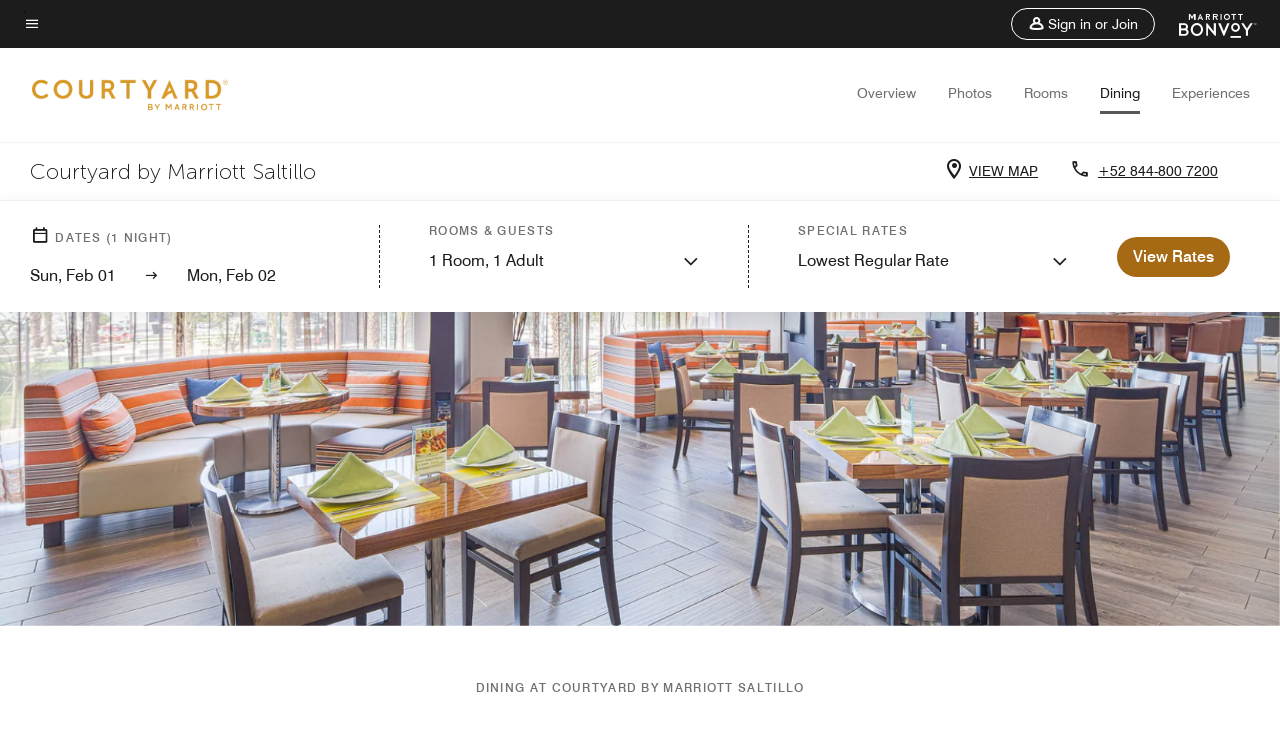

--- FILE ---
content_type: application/javascript;charset=utf-8
request_url: https://api.bazaarvoice.com/data/batch.json?passkey=canCX9lvC812oa4Y6HYf4gmWK5uszkZCKThrdtYkZqcYE&apiversion=5.5&displaycode=14883-en_us&resource.q0=products&filter.q0=id%3Aeq%3Aslwcs&stats.q0=reviews&filteredstats.q0=reviews&filter_reviews.q0=contentlocale%3Aeq%3Azh*%2Cen*%2Cfr*%2Cde*%2Cja*%2Cpt*%2Cru*%2Ces*%2Cen_US&filter_reviewcomments.q0=contentlocale%3Aeq%3Azh*%2Cen*%2Cfr*%2Cde*%2Cja*%2Cpt*%2Cru*%2Ces*%2Cen_US&resource.q1=reviews&filter.q1=isratingsonly%3Aeq%3Afalse&filter.q1=productid%3Aeq%3Aslwcs&filter.q1=contentlocale%3Aeq%3Azh*%2Cen*%2Cfr*%2Cde*%2Cja*%2Cpt*%2Cru*%2Ces*%2Cen_US&sort.q1=submissiontime%3Adesc&stats.q1=reviews&filteredstats.q1=reviews&include.q1=authors%2Cproducts%2Ccomments&filter_reviews.q1=contentlocale%3Aeq%3Azh*%2Cen*%2Cfr*%2Cde*%2Cja*%2Cpt*%2Cru*%2Ces*%2Cen_US&filter_reviewcomments.q1=contentlocale%3Aeq%3Azh*%2Cen*%2Cfr*%2Cde*%2Cja*%2Cpt*%2Cru*%2Ces*%2Cen_US&filter_comments.q1=contentlocale%3Aeq%3Azh*%2Cen*%2Cfr*%2Cde*%2Cja*%2Cpt*%2Cru*%2Ces*%2Cen_US&limit.q1=10&offset.q1=0&limit_comments.q1=3&callback=BV._internal.dataHandler0
body_size: 5922
content:
BV._internal.dataHandler0({"Errors":[],"BatchedResultsOrder":["q1","q0"],"HasErrors":false,"TotalRequests":2,"BatchedResults":{"q1":{"Id":"q1","Limit":10,"Offset":0,"TotalResults":338,"Locale":"en_US","Results":[{"Id":"373281034","CID":"91415d39-e550-58a7-9895-2c40c505bb86","SourceClient":"marriott-2","LastModeratedTime":"2025-12-15T20:46:15.000+00:00","LastModificationTime":"2025-12-15T20:46:15.000+00:00","ProductId":"SLWCS","OriginalProductName":"Courtyard Saltillo","ContextDataValuesOrder":["RewardsLevel","TravelerType"],"AuthorId":"e0d300c8be31f5243df2784deaefa9c5bccbbc747c5fff55fde1358f49ead490","ContentLocale":"en_US","IsFeatured":false,"TotalInappropriateFeedbackCount":0,"TotalClientResponseCount":0,"TotalCommentCount":0,"Rating":5,"SecondaryRatingsOrder":["Cleanliness","Dining","Location","Service","Amenities","Value"],"IsRatingsOnly":false,"TotalFeedbackCount":0,"TotalNegativeFeedbackCount":0,"TotalPositiveFeedbackCount":0,"ModerationStatus":"APPROVED","SubmissionId":"r114883-en_17658301X0hnapR3hd","SubmissionTime":"2025-12-15T20:22:52.000+00:00","ReviewText":"Mejor hotel en Saltillo, ubicacion, buen servicio, zona segura, Excelentes Restaurantes cerca.","Title":"Excelente Hotel","UserNickname":"Gambino","SecondaryRatings":{"Cleanliness":{"Value":5,"Id":"Cleanliness","MinLabel":null,"Label":null,"DisplayType":"NORMAL","ValueLabel":null,"MaxLabel":null,"ValueRange":5},"Value":{"Value":5,"Id":"Value","MinLabel":null,"Label":null,"DisplayType":"NORMAL","ValueLabel":null,"MaxLabel":null,"ValueRange":5},"Amenities":{"Value":5,"Id":"Amenities","MinLabel":null,"Label":null,"DisplayType":"NORMAL","ValueLabel":null,"MaxLabel":null,"ValueRange":5},"Service":{"Value":5,"Id":"Service","MinLabel":null,"Label":null,"DisplayType":"NORMAL","ValueLabel":null,"MaxLabel":null,"ValueRange":5},"Dining":{"Value":5,"Id":"Dining","MinLabel":null,"Label":null,"DisplayType":"NORMAL","ValueLabel":null,"MaxLabel":null,"ValueRange":5},"Location":{"Value":5,"Id":"Location","MinLabel":null,"Label":null,"DisplayType":"NORMAL","ValueLabel":null,"MaxLabel":null,"ValueRange":5}},"ContextDataValues":{"RewardsLevel":{"Value":"Gold","Id":"RewardsLevel"},"TravelerType":{"Value":"Couple","Id":"TravelerType"}},"Photos":[],"UserLocation":null,"InappropriateFeedbackList":[],"ClientResponses":[],"Videos":[],"Pros":null,"CommentIds":[],"IsRecommended":null,"BadgesOrder":[],"AdditionalFieldsOrder":[],"Cons":null,"TagDimensionsOrder":[],"AdditionalFields":{},"CampaignId":null,"TagDimensions":{},"Badges":{},"ProductRecommendationIds":[],"Helpfulness":null,"IsSyndicated":false,"RatingRange":5},{"Id":"372558237","CID":"7445f439-6b82-54fc-8238-a0e286e6d9fd","SourceClient":"marriott-2","LastModeratedTime":"2025-12-10T14:46:05.000+00:00","LastModificationTime":"2025-12-10T14:46:05.000+00:00","ProductId":"SLWCS","OriginalProductName":"Courtyard Saltillo","ContextDataValuesOrder":["RewardsLevel","TravelerType"],"AuthorId":"eb41a7875c66c17c6cd30f3b9f03cd1d0b4dcc0ff9bd6801d9c1fe0371cb249e","ContentLocale":"es_AR","IsFeatured":false,"TotalInappropriateFeedbackCount":0,"TotalClientResponseCount":0,"TotalCommentCount":0,"Rating":5,"SecondaryRatingsOrder":["Cleanliness","Dining","Location","Service","Amenities","Value"],"IsRatingsOnly":false,"TotalFeedbackCount":0,"TotalNegativeFeedbackCount":0,"TotalPositiveFeedbackCount":0,"ModerationStatus":"APPROVED","SubmissionId":"r114883-es_17652284FFJPrM4FQ4","SubmissionTime":"2025-12-08T21:14:32.000+00:00","ReviewText":"falta mantenimiento a las habitaciones","Title":"Buen Hotel","UserNickname":"JR","SecondaryRatings":{"Cleanliness":{"Value":4,"Id":"Cleanliness","MinLabel":null,"Label":null,"DisplayType":"NORMAL","ValueLabel":null,"MaxLabel":null,"ValueRange":5},"Value":{"Value":4,"Id":"Value","MinLabel":null,"Label":null,"DisplayType":"NORMAL","ValueLabel":null,"MaxLabel":null,"ValueRange":5},"Amenities":{"Value":4,"Id":"Amenities","MinLabel":null,"Label":null,"DisplayType":"NORMAL","ValueLabel":null,"MaxLabel":null,"ValueRange":5},"Service":{"Value":5,"Id":"Service","MinLabel":null,"Label":null,"DisplayType":"NORMAL","ValueLabel":null,"MaxLabel":null,"ValueRange":5},"Dining":{"Value":5,"Id":"Dining","MinLabel":null,"Label":null,"DisplayType":"NORMAL","ValueLabel":null,"MaxLabel":null,"ValueRange":5},"Location":{"Value":5,"Id":"Location","MinLabel":null,"Label":null,"DisplayType":"NORMAL","ValueLabel":null,"MaxLabel":null,"ValueRange":5}},"ContextDataValues":{"RewardsLevel":{"Value":"Member","Id":"RewardsLevel"},"TravelerType":{"Value":"Group","Id":"TravelerType"}},"Photos":[],"UserLocation":null,"InappropriateFeedbackList":[],"ClientResponses":[],"Videos":[],"Pros":null,"CommentIds":[],"IsRecommended":null,"BadgesOrder":[],"AdditionalFieldsOrder":[],"Cons":null,"TagDimensionsOrder":[],"AdditionalFields":{},"CampaignId":null,"TagDimensions":{},"Badges":{},"ProductRecommendationIds":[],"Helpfulness":null,"IsSyndicated":false,"RatingRange":5},{"Id":"372495130","CID":"cce9e04f-d0a6-57e7-be4e-94df94bff468","SourceClient":"marriott-2","LastModeratedTime":"2025-12-08T14:16:48.000+00:00","LastModificationTime":"2025-12-08T14:16:48.000+00:00","ProductId":"SLWCS","OriginalProductName":"Courtyard Saltillo","ContextDataValuesOrder":["RewardsLevel","TravelerType"],"AuthorId":"e9fd939e103bca8cd8e7e4327f6849805a9b8788ed209f64909935ef02f92bde","ContentLocale":"en_US","IsFeatured":false,"TotalInappropriateFeedbackCount":0,"TotalClientResponseCount":0,"TotalCommentCount":0,"Rating":5,"SecondaryRatingsOrder":["Cleanliness","Dining","Location","Service","Amenities","Value"],"IsRatingsOnly":false,"TotalFeedbackCount":0,"TotalNegativeFeedbackCount":0,"TotalPositiveFeedbackCount":0,"ModerationStatus":"APPROVED","SubmissionId":"r114883-en_17652018QUxalmxFIe","SubmissionTime":"2025-12-08T13:51:37.000+00:00","ReviewText":"The stay was great. Staff was friendly and helpful, room and areas were clean, food was great, and the location is perfect for someone coming into town.","Title":"Excellent hotel in a great location!","UserNickname":"C Clark","SecondaryRatings":{"Cleanliness":{"Value":5,"Id":"Cleanliness","MinLabel":null,"Label":null,"DisplayType":"NORMAL","ValueLabel":null,"MaxLabel":null,"ValueRange":5},"Value":{"Value":4,"Id":"Value","MinLabel":null,"Label":null,"DisplayType":"NORMAL","ValueLabel":null,"MaxLabel":null,"ValueRange":5},"Amenities":{"Value":5,"Id":"Amenities","MinLabel":null,"Label":null,"DisplayType":"NORMAL","ValueLabel":null,"MaxLabel":null,"ValueRange":5},"Service":{"Value":5,"Id":"Service","MinLabel":null,"Label":null,"DisplayType":"NORMAL","ValueLabel":null,"MaxLabel":null,"ValueRange":5},"Dining":{"Value":5,"Id":"Dining","MinLabel":null,"Label":null,"DisplayType":"NORMAL","ValueLabel":null,"MaxLabel":null,"ValueRange":5},"Location":{"Value":5,"Id":"Location","MinLabel":null,"Label":null,"DisplayType":"NORMAL","ValueLabel":null,"MaxLabel":null,"ValueRange":5}},"ContextDataValues":{"RewardsLevel":{"Value":"Member","Id":"RewardsLevel"},"TravelerType":{"Value":"Solo","Id":"TravelerType"}},"Photos":[],"UserLocation":null,"InappropriateFeedbackList":[],"ClientResponses":[],"Videos":[],"Pros":null,"CommentIds":[],"IsRecommended":null,"BadgesOrder":[],"AdditionalFieldsOrder":[],"Cons":null,"TagDimensionsOrder":[],"AdditionalFields":{},"CampaignId":null,"TagDimensions":{},"Badges":{},"ProductRecommendationIds":[],"Helpfulness":null,"IsSyndicated":false,"RatingRange":5},{"Id":"371706710","CID":"de136fdb-3463-5953-b6c3-62866d47f130","SourceClient":"marriott-2","LastModeratedTime":"2025-12-04T17:00:43.000+00:00","LastModificationTime":"2025-12-04T17:00:43.000+00:00","ProductId":"SLWCS","OriginalProductName":"Courtyard Saltillo","ContextDataValuesOrder":["RewardsLevel","TravelerType"],"AuthorId":"2e0a32074c5fd36ce662751e02ff099336b20152bb8005ecc4578c85774ce2d9","ContentLocale":"es_AR","IsFeatured":false,"TotalInappropriateFeedbackCount":0,"TotalClientResponseCount":0,"TotalCommentCount":0,"Rating":5,"SecondaryRatingsOrder":["Cleanliness","Dining","Location","Service","Amenities","Value"],"IsRatingsOnly":false,"TotalFeedbackCount":0,"TotalNegativeFeedbackCount":0,"TotalPositiveFeedbackCount":0,"ModerationStatus":"APPROVED","SubmissionId":"r114883-es_17647703zLgSc5qOvb","SubmissionTime":"2025-12-03T13:59:34.000+00:00","ReviewText":"Todo muy limpio, y muy bien ubicado","Title":"Muy buen hotel","UserNickname":null,"SecondaryRatings":{"Cleanliness":{"Value":5,"Id":"Cleanliness","MinLabel":null,"Label":null,"DisplayType":"NORMAL","ValueLabel":null,"MaxLabel":null,"ValueRange":5},"Value":{"Value":5,"Id":"Value","MinLabel":null,"Label":null,"DisplayType":"NORMAL","ValueLabel":null,"MaxLabel":null,"ValueRange":5},"Amenities":{"Value":5,"Id":"Amenities","MinLabel":null,"Label":null,"DisplayType":"NORMAL","ValueLabel":null,"MaxLabel":null,"ValueRange":5},"Service":{"Value":5,"Id":"Service","MinLabel":null,"Label":null,"DisplayType":"NORMAL","ValueLabel":null,"MaxLabel":null,"ValueRange":5},"Dining":{"Value":5,"Id":"Dining","MinLabel":null,"Label":null,"DisplayType":"NORMAL","ValueLabel":null,"MaxLabel":null,"ValueRange":5},"Location":{"Value":5,"Id":"Location","MinLabel":null,"Label":null,"DisplayType":"NORMAL","ValueLabel":null,"MaxLabel":null,"ValueRange":5}},"ContextDataValues":{"RewardsLevel":{"Value":"Member","Id":"RewardsLevel"},"TravelerType":{"Value":"Group","Id":"TravelerType"}},"Photos":[],"UserLocation":null,"InappropriateFeedbackList":[],"ClientResponses":[],"Videos":[],"Pros":null,"CommentIds":[],"IsRecommended":null,"BadgesOrder":[],"AdditionalFieldsOrder":[],"Cons":null,"TagDimensionsOrder":[],"AdditionalFields":{},"CampaignId":null,"TagDimensions":{},"Badges":{},"ProductRecommendationIds":[],"Helpfulness":null,"IsSyndicated":false,"RatingRange":5},{"Id":"371023180","CID":"5d0ff88b-ac42-58aa-80b7-0e09497e314f","SourceClient":"marriott-2","LastModeratedTime":"2025-11-25T19:30:59.000+00:00","LastModificationTime":"2025-11-25T19:30:59.000+00:00","ProductId":"SLWCS","OriginalProductName":"Courtyard Saltillo","ContextDataValuesOrder":["RewardsLevel","TravelerType"],"AuthorId":"a08ff92e1b0f5bf1d478e4129ce8b16254e7d3c19680e3ea4dc2432defb90d95","ContentLocale":"es_AR","IsFeatured":false,"TotalInappropriateFeedbackCount":0,"TotalClientResponseCount":0,"TotalCommentCount":0,"Rating":5,"SecondaryRatingsOrder":["Cleanliness","Dining","Location","Service","Amenities","Value"],"IsRatingsOnly":false,"TotalFeedbackCount":0,"TotalNegativeFeedbackCount":0,"TotalPositiveFeedbackCount":0,"ModerationStatus":"APPROVED","SubmissionId":"r114883-es_176409758MoeTTwENk","SubmissionTime":"2025-11-25T19:05:14.000+00:00","ReviewText":"DURANTE MI RECIENTE ESTANCIA TODO ESTUVO EXCELENTE, SERVICIO, CALIDAD DE LOS ALIMENTOS, ME DIERON UN PEQUE\u00D1O PRESENTE DURANTE MI CHECK IN, MI HABITACION LIMPIA, EN GENERAL EL SERVICIO ESTUVO GENIAL.","Title":"EXCELENTE SERVICIO","UserNickname":"SOL2025","SecondaryRatings":{"Cleanliness":{"Value":5,"Id":"Cleanliness","MinLabel":null,"Label":null,"DisplayType":"NORMAL","ValueLabel":null,"MaxLabel":null,"ValueRange":5},"Value":{"Value":4,"Id":"Value","MinLabel":null,"Label":null,"DisplayType":"NORMAL","ValueLabel":null,"MaxLabel":null,"ValueRange":5},"Amenities":{"Value":4,"Id":"Amenities","MinLabel":null,"Label":null,"DisplayType":"NORMAL","ValueLabel":null,"MaxLabel":null,"ValueRange":5},"Service":{"Value":5,"Id":"Service","MinLabel":null,"Label":null,"DisplayType":"NORMAL","ValueLabel":null,"MaxLabel":null,"ValueRange":5},"Dining":{"Value":5,"Id":"Dining","MinLabel":null,"Label":null,"DisplayType":"NORMAL","ValueLabel":null,"MaxLabel":null,"ValueRange":5},"Location":{"Value":4,"Id":"Location","MinLabel":null,"Label":null,"DisplayType":"NORMAL","ValueLabel":null,"MaxLabel":null,"ValueRange":5}},"ContextDataValues":{"RewardsLevel":{"Value":"Silver","Id":"RewardsLevel"},"TravelerType":{"Value":"Solo","Id":"TravelerType"}},"Photos":[],"UserLocation":null,"InappropriateFeedbackList":[],"ClientResponses":[],"Videos":[],"Pros":null,"CommentIds":[],"IsRecommended":null,"BadgesOrder":[],"AdditionalFieldsOrder":[],"Cons":null,"TagDimensionsOrder":[],"AdditionalFields":{},"CampaignId":null,"TagDimensions":{},"Badges":{},"ProductRecommendationIds":[],"Helpfulness":null,"IsSyndicated":false,"RatingRange":5},{"Id":"370541138","CID":"729dc79c-9932-5244-8ad0-01c12377c605","SourceClient":"marriott-2","LastModeratedTime":"2025-11-25T17:30:38.000+00:00","LastModificationTime":"2025-11-25T17:30:38.000+00:00","ProductId":"SLWCS","OriginalProductName":"Courtyard Saltillo","ContextDataValuesOrder":["RewardsLevel","TravelerType"],"AuthorId":"1a3397065ab56adc9e5e9ab81b05c0ba9da854588eafbe8a8665481d84017a42","ContentLocale":"es_AR","IsFeatured":false,"TotalInappropriateFeedbackCount":0,"TotalClientResponseCount":0,"TotalCommentCount":0,"Rating":1,"SecondaryRatingsOrder":["Cleanliness","Dining","Location","Service","Amenities","Value"],"IsRatingsOnly":false,"TotalFeedbackCount":0,"TotalNegativeFeedbackCount":0,"TotalPositiveFeedbackCount":0,"ModerationStatus":"APPROVED","SubmissionId":"r114883-es_176399689T5ZfiBBju","SubmissionTime":"2025-11-24T15:07:01.000+00:00","ReviewText":"No me quedaria nuevamente en el hotel, es caro y esta muy viejo, el servicio es p\u00E9simo","Title":"Pesimo","UserNickname":"ad","SecondaryRatings":{"Cleanliness":{"Value":3,"Id":"Cleanliness","MinLabel":null,"Label":null,"DisplayType":"NORMAL","ValueLabel":null,"MaxLabel":null,"ValueRange":5},"Value":{"Value":1,"Id":"Value","MinLabel":null,"Label":null,"DisplayType":"NORMAL","ValueLabel":null,"MaxLabel":null,"ValueRange":5},"Amenities":{"Value":1,"Id":"Amenities","MinLabel":null,"Label":null,"DisplayType":"NORMAL","ValueLabel":null,"MaxLabel":null,"ValueRange":5},"Service":{"Value":1,"Id":"Service","MinLabel":null,"Label":null,"DisplayType":"NORMAL","ValueLabel":null,"MaxLabel":null,"ValueRange":5},"Dining":{"Value":3,"Id":"Dining","MinLabel":null,"Label":null,"DisplayType":"NORMAL","ValueLabel":null,"MaxLabel":null,"ValueRange":5},"Location":{"Value":4,"Id":"Location","MinLabel":null,"Label":null,"DisplayType":"NORMAL","ValueLabel":null,"MaxLabel":null,"ValueRange":5}},"ContextDataValues":{"RewardsLevel":{"Value":"Member","Id":"RewardsLevel"},"TravelerType":{"Value":"Solo","Id":"TravelerType"}},"Photos":[],"UserLocation":null,"InappropriateFeedbackList":[],"ClientResponses":[],"Videos":[],"Pros":null,"CommentIds":[],"IsRecommended":null,"BadgesOrder":[],"AdditionalFieldsOrder":[],"Cons":null,"TagDimensionsOrder":[],"AdditionalFields":{},"CampaignId":null,"TagDimensions":{},"Badges":{},"ProductRecommendationIds":[],"Helpfulness":null,"IsSyndicated":false,"RatingRange":5},{"Id":"369675030","CID":"3c75ff0d-6b2e-54b9-9678-5c8c7240c4c1","SourceClient":"marriott-2","LastModeratedTime":"2025-11-17T22:00:42.000+00:00","LastModificationTime":"2025-11-17T22:00:42.000+00:00","ProductId":"SLWCS","OriginalProductName":"Courtyard Saltillo","ContextDataValuesOrder":["RewardsLevel","TravelerType"],"AuthorId":"a844c76b3d59bc734c90b593b606474e334efc2186e0e4bebd08506def750494","ContentLocale":"es_AR","IsFeatured":false,"TotalInappropriateFeedbackCount":0,"TotalClientResponseCount":0,"TotalCommentCount":0,"Rating":5,"SecondaryRatingsOrder":["Cleanliness","Dining","Location","Service","Amenities","Value"],"IsRatingsOnly":false,"TotalFeedbackCount":0,"TotalNegativeFeedbackCount":0,"TotalPositiveFeedbackCount":0,"ModerationStatus":"APPROVED","SubmissionId":"r114883-es_176341117Cm7QgeSHP","SubmissionTime":"2025-11-17T20:25:28.000+00:00","ReviewText":"Es un lugar muy bonito. Servicio Excelente.","Title":"General","UserNickname":"Luis Angel","SecondaryRatings":{"Cleanliness":{"Value":5,"Id":"Cleanliness","MinLabel":null,"Label":null,"DisplayType":"NORMAL","ValueLabel":null,"MaxLabel":null,"ValueRange":5},"Value":{"Value":5,"Id":"Value","MinLabel":null,"Label":null,"DisplayType":"NORMAL","ValueLabel":null,"MaxLabel":null,"ValueRange":5},"Amenities":{"Value":5,"Id":"Amenities","MinLabel":null,"Label":null,"DisplayType":"NORMAL","ValueLabel":null,"MaxLabel":null,"ValueRange":5},"Service":{"Value":5,"Id":"Service","MinLabel":null,"Label":null,"DisplayType":"NORMAL","ValueLabel":null,"MaxLabel":null,"ValueRange":5},"Dining":{"Value":5,"Id":"Dining","MinLabel":null,"Label":null,"DisplayType":"NORMAL","ValueLabel":null,"MaxLabel":null,"ValueRange":5},"Location":{"Value":4,"Id":"Location","MinLabel":null,"Label":null,"DisplayType":"NORMAL","ValueLabel":null,"MaxLabel":null,"ValueRange":5}},"ContextDataValues":{"RewardsLevel":{"Value":"Non-Member","Id":"RewardsLevel"},"TravelerType":{"Value":"Couple","Id":"TravelerType"}},"Photos":[],"UserLocation":null,"InappropriateFeedbackList":[],"ClientResponses":[],"Videos":[],"Pros":null,"CommentIds":[],"IsRecommended":null,"BadgesOrder":[],"AdditionalFieldsOrder":[],"Cons":null,"TagDimensionsOrder":[],"AdditionalFields":{},"CampaignId":null,"TagDimensions":{},"Badges":{},"ProductRecommendationIds":[],"Helpfulness":null,"IsSyndicated":false,"RatingRange":5},{"Id":"369318382","CID":"9b1126b7-762c-51c9-983a-2c5c9833a116","SourceClient":"marriott-2","LastModeratedTime":"2025-11-14T03:30:29.000+00:00","LastModificationTime":"2025-11-14T03:30:29.000+00:00","ProductId":"SLWCS","OriginalProductName":"Courtyard Saltillo","ContextDataValuesOrder":["RewardsLevel","TravelerType"],"AuthorId":"667bb2c3115cf173a6f3d450b5643235c7147950374210f5f425b31561b229a8","ContentLocale":"es_AR","IsFeatured":false,"TotalInappropriateFeedbackCount":0,"TotalClientResponseCount":0,"TotalCommentCount":0,"Rating":1,"SecondaryRatingsOrder":["Cleanliness","Dining","Location","Service","Amenities","Value"],"IsRatingsOnly":false,"TotalFeedbackCount":0,"TotalNegativeFeedbackCount":0,"TotalPositiveFeedbackCount":0,"ModerationStatus":"APPROVED","SubmissionId":"r114883-es_17630631DWoFKWlulQ","SubmissionTime":"2025-11-13T19:46:03.000+00:00","ReviewText":"No es posible que no haya agua caliente en la habitaci\u00F3n. Se report\u00F3 y se hizo caso omiso. Muy decepcionante.","Title":"No agua caiente en el mejor hotel de Saltillo","UserNickname":"Carlos A","SecondaryRatings":{"Cleanliness":{"Value":2,"Id":"Cleanliness","MinLabel":null,"Label":null,"DisplayType":"NORMAL","ValueLabel":null,"MaxLabel":null,"ValueRange":5},"Value":{"Value":1,"Id":"Value","MinLabel":null,"Label":null,"DisplayType":"NORMAL","ValueLabel":null,"MaxLabel":null,"ValueRange":5},"Amenities":{"Value":2,"Id":"Amenities","MinLabel":null,"Label":null,"DisplayType":"NORMAL","ValueLabel":null,"MaxLabel":null,"ValueRange":5},"Service":{"Value":2,"Id":"Service","MinLabel":null,"Label":null,"DisplayType":"NORMAL","ValueLabel":null,"MaxLabel":null,"ValueRange":5},"Dining":{"Value":2,"Id":"Dining","MinLabel":null,"Label":null,"DisplayType":"NORMAL","ValueLabel":null,"MaxLabel":null,"ValueRange":5},"Location":{"Value":3,"Id":"Location","MinLabel":null,"Label":null,"DisplayType":"NORMAL","ValueLabel":null,"MaxLabel":null,"ValueRange":5}},"ContextDataValues":{"RewardsLevel":{"Value":"Member","Id":"RewardsLevel"},"TravelerType":{"Value":"Solo","Id":"TravelerType"}},"Photos":[],"UserLocation":null,"InappropriateFeedbackList":[],"ClientResponses":[],"Videos":[],"Pros":null,"CommentIds":[],"IsRecommended":null,"BadgesOrder":[],"AdditionalFieldsOrder":[],"Cons":null,"TagDimensionsOrder":[],"AdditionalFields":{},"CampaignId":null,"TagDimensions":{},"Badges":{},"ProductRecommendationIds":[],"Helpfulness":null,"IsSyndicated":false,"RatingRange":5},{"Id":"364063064","CID":"afaa9a86-769c-5db1-82bf-39754f2adbac","SourceClient":"marriott-2","LastModeratedTime":"2025-10-22T13:01:27.000+00:00","LastModificationTime":"2025-10-22T13:01:27.000+00:00","ProductId":"SLWCS","OriginalProductName":"Courtyard Saltillo","ContextDataValuesOrder":["RewardsLevel","TravelerType"],"AuthorId":"ef68111d6272cbbc1ba901282f6c5b4034ec99df08377c1b6a6864f00a290ab5","ContentLocale":"es_AR","IsFeatured":false,"TotalInappropriateFeedbackCount":0,"TotalClientResponseCount":0,"TotalCommentCount":0,"Rating":2,"SecondaryRatingsOrder":["Cleanliness","Dining","Location","Service","Amenities","Value"],"IsRatingsOnly":false,"TotalFeedbackCount":0,"TotalNegativeFeedbackCount":0,"TotalPositiveFeedbackCount":0,"ModerationStatus":"APPROVED","SubmissionId":"r114883-es_17611363uWW1GMrUNZ","SubmissionTime":"2025-10-22T12:32:40.000+00:00","ReviewText":"Importante: Mitad de las letras del letrero del edificio, el que dice \"Courtyard Marriot\" no le iluminan la mitad de las letras.","Title":"Lamentablemente necesita ser modernizado","UserNickname":"Orlando","SecondaryRatings":{"Cleanliness":{"Value":3,"Id":"Cleanliness","MinLabel":null,"Label":null,"DisplayType":"NORMAL","ValueLabel":null,"MaxLabel":null,"ValueRange":5},"Value":{"Value":3,"Id":"Value","MinLabel":null,"Label":null,"DisplayType":"NORMAL","ValueLabel":null,"MaxLabel":null,"ValueRange":5},"Amenities":{"Value":3,"Id":"Amenities","MinLabel":null,"Label":null,"DisplayType":"NORMAL","ValueLabel":null,"MaxLabel":null,"ValueRange":5},"Service":{"Value":5,"Id":"Service","MinLabel":null,"Label":null,"DisplayType":"NORMAL","ValueLabel":null,"MaxLabel":null,"ValueRange":5},"Dining":{"Value":4,"Id":"Dining","MinLabel":null,"Label":null,"DisplayType":"NORMAL","ValueLabel":null,"MaxLabel":null,"ValueRange":5},"Location":{"Value":5,"Id":"Location","MinLabel":null,"Label":null,"DisplayType":"NORMAL","ValueLabel":null,"MaxLabel":null,"ValueRange":5}},"ContextDataValues":{"RewardsLevel":{"Value":"Non-Member","Id":"RewardsLevel"},"TravelerType":{"Value":"Solo","Id":"TravelerType"}},"Photos":[],"UserLocation":null,"InappropriateFeedbackList":[],"ClientResponses":[],"Videos":[],"Pros":null,"CommentIds":[],"IsRecommended":null,"BadgesOrder":[],"AdditionalFieldsOrder":[],"Cons":null,"TagDimensionsOrder":[],"AdditionalFields":{},"CampaignId":null,"TagDimensions":{},"Badges":{},"ProductRecommendationIds":[],"Helpfulness":null,"IsSyndicated":false,"RatingRange":5},{"Id":"362349603","CID":"65d10fc9-0f1e-56e5-89c1-c59d5951cf01","SourceClient":"marriott-2","LastModeratedTime":"2025-10-17T19:33:01.000+00:00","LastModificationTime":"2025-10-17T19:33:01.000+00:00","ProductId":"SLWCS","OriginalProductName":"Courtyard Saltillo","ContextDataValuesOrder":["RewardsLevel","TravelerType"],"AuthorId":"e0d300c8be31f5243df2784deaefa9c5bccbbc747c5fff55fde1358f49ead490","ContentLocale":"en_US","IsFeatured":false,"TotalInappropriateFeedbackCount":0,"TotalClientResponseCount":0,"TotalCommentCount":0,"Rating":5,"SecondaryRatingsOrder":["Cleanliness","Dining","Location","Service","Amenities","Value"],"IsRatingsOnly":false,"TotalFeedbackCount":0,"TotalNegativeFeedbackCount":0,"TotalPositiveFeedbackCount":0,"ModerationStatus":"APPROVED","SubmissionId":"r114883-en_17607278DqEcvOCYsf","SubmissionTime":"2025-10-17T19:04:13.000+00:00","ReviewText":"very convenient, a lot of restaurants options and a big commercial plaza just in front.","Title":"Best hotel in town","UserNickname":"Gambino","SecondaryRatings":{"Cleanliness":{"Value":5,"Id":"Cleanliness","MinLabel":null,"Label":null,"DisplayType":"NORMAL","ValueLabel":null,"MaxLabel":null,"ValueRange":5},"Value":{"Value":5,"Id":"Value","MinLabel":null,"Label":null,"DisplayType":"NORMAL","ValueLabel":null,"MaxLabel":null,"ValueRange":5},"Amenities":{"Value":5,"Id":"Amenities","MinLabel":null,"Label":null,"DisplayType":"NORMAL","ValueLabel":null,"MaxLabel":null,"ValueRange":5},"Service":{"Value":5,"Id":"Service","MinLabel":null,"Label":null,"DisplayType":"NORMAL","ValueLabel":null,"MaxLabel":null,"ValueRange":5},"Dining":{"Value":5,"Id":"Dining","MinLabel":null,"Label":null,"DisplayType":"NORMAL","ValueLabel":null,"MaxLabel":null,"ValueRange":5},"Location":{"Value":5,"Id":"Location","MinLabel":null,"Label":null,"DisplayType":"NORMAL","ValueLabel":null,"MaxLabel":null,"ValueRange":5}},"ContextDataValues":{"RewardsLevel":{"Value":"Gold","Id":"RewardsLevel"},"TravelerType":{"Value":"Solo","Id":"TravelerType"}},"Photos":[],"UserLocation":null,"InappropriateFeedbackList":[],"ClientResponses":[],"Videos":[],"Pros":null,"CommentIds":[],"IsRecommended":null,"BadgesOrder":[],"AdditionalFieldsOrder":[],"Cons":null,"TagDimensionsOrder":[],"AdditionalFields":{},"CampaignId":null,"TagDimensions":{},"Badges":{},"ProductRecommendationIds":[],"Helpfulness":null,"IsSyndicated":false,"RatingRange":5}],"Includes":{"Products":{"SLWCS":{"AttributesOrder":["AVAILABILITY"],"Attributes":{"AVAILABILITY":{"Id":"AVAILABILITY","Values":[{"Value":"True","Locale":null}]}},"Description":"Courtyard Saltillo surrounds you with comfort. Take our free airport shuttle and enjoy complimentary Wi-Fi in our stylish rooms and suites. We offer room service and an on-site restaurant. Take a swim in our outdoor pool and host an event in our venues.","Name":"Courtyard Saltillo","Id":"SLWCS","CategoryId":"BV_MISCELLANEOUS_CATEGORY","BrandExternalId":"56icy1esmjphgyroymxj9lf3k","Brand":{"Id":"56icy1esmjphgyroymxj9lf3k","Name":"Courtyard By Marriott"},"Active":true,"ProductPageUrl":"https://www.marriott.com/hotels/travel/slwcs-courtyard-saltillo/","Disabled":false,"ImageUrl":null,"ModelNumbers":[],"EANs":[],"StoryIds":[],"FamilyIds":[],"UPCs":[],"ISBNs":[],"QuestionIds":[],"ManufacturerPartNumbers":[],"ReviewIds":[],"ReviewStatistics":{"SecondaryRatingsAveragesOrder":["Cleanliness","Dining","Location","Service","Amenities","Value"],"SecondaryRatingsAverages":{"Location":{"Id":"Location","AverageRating":4.747774480712166,"ValueRange":5,"MinLabel":null,"MaxLabel":null,"DisplayType":"NORMAL"},"Cleanliness":{"Id":"Cleanliness","AverageRating":4.247023809523809,"ValueRange":5,"MinLabel":null,"MaxLabel":null,"DisplayType":"NORMAL"},"Dining":{"Id":"Dining","AverageRating":3.9713375796178343,"ValueRange":5,"MinLabel":null,"MaxLabel":null,"DisplayType":"NORMAL"},"Value":{"Id":"Value","AverageRating":3.973293768545994,"ValueRange":5,"MinLabel":null,"MaxLabel":null,"DisplayType":"NORMAL"},"Amenities":{"Id":"Amenities","AverageRating":4.211309523809524,"ValueRange":5,"MinLabel":null,"MaxLabel":null,"DisplayType":"NORMAL"},"Service":{"Id":"Service","AverageRating":4.241071428571429,"ValueRange":5,"MinLabel":null,"MaxLabel":null,"DisplayType":"NORMAL"}},"ContextDataDistributionOrder":["Age","RewardsLevel","TravelerType","RecommendFamilies","RecommendCouples","RecommendGroups","RecommendBusiness","RecommendLeisure","RecommendWeekend","RecommendSiteSeeing","RecommendRomantic","RecommendShopping","RecommendLocationAttractions","RecommendOutdoorActivities","RecommendBeach","RecommendPublicTransportation","RecommendBikeFriendly","RecommendMusicAndNightlife","RecommendOtherSpecify","RecommendNotRecommend"],"ContextDataDistribution":{"Age":{"Id":"Age","Values":[{"Count":21,"Value":"18to25"},{"Count":57,"Value":"26to40"},{"Count":62,"Value":"40to60"},{"Count":6,"Value":"60orOver"}]},"RewardsLevel":{"Id":"RewardsLevel","Values":[{"Count":143,"Value":"Member"},{"Count":55,"Value":"Silver"},{"Count":49,"Value":"Gold"},{"Count":27,"Value":"Platinum"},{"Count":19,"Value":"Titanium"},{"Count":4,"Value":"Ambassador"},{"Count":32,"Value":"Non-Member"}]},"TravelerType":{"Id":"TravelerType","Values":[{"Count":174,"Value":"Solo"},{"Count":69,"Value":"Couple"},{"Count":69,"Value":"Family"},{"Count":40,"Value":"Group"}]},"RecommendFamilies":{"Id":"RecommendFamilies","Values":[{"Count":88,"Value":"Yes"},{"Count":65,"Value":"No"}]},"RecommendCouples":{"Id":"RecommendCouples","Values":[{"Count":73,"Value":"Yes"},{"Count":80,"Value":"No"}]},"RecommendGroups":{"Id":"RecommendGroups","Values":[{"Count":51,"Value":"Yes"},{"Count":102,"Value":"No"}]},"RecommendBusiness":{"Id":"RecommendBusiness","Values":[{"Count":120,"Value":"Yes"},{"Count":33,"Value":"No"}]},"RecommendLeisure":{"Id":"RecommendLeisure","Values":[{"Count":64,"Value":"Yes"},{"Count":89,"Value":"No"}]},"RecommendWeekend":{"Id":"RecommendWeekend","Values":[{"Count":78,"Value":"Yes"},{"Count":75,"Value":"No"}]},"RecommendSiteSeeing":{"Id":"RecommendSiteSeeing","Values":[{"Count":41,"Value":"Yes"},{"Count":112,"Value":"No"}]},"RecommendRomantic":{"Id":"RecommendRomantic","Values":[{"Count":28,"Value":"Yes"},{"Count":125,"Value":"No"}]},"RecommendShopping":{"Id":"RecommendShopping","Values":[{"Count":53,"Value":"Yes"},{"Count":100,"Value":"No"}]},"RecommendLocationAttractions":{"Id":"RecommendLocationAttractions","Values":[{"Count":28,"Value":"Yes"},{"Count":125,"Value":"No"}]},"RecommendOutdoorActivities":{"Id":"RecommendOutdoorActivities","Values":[{"Count":14,"Value":"Yes"},{"Count":139,"Value":"No"}]},"RecommendBeach":{"Id":"RecommendBeach","Values":[{"Count":1,"Value":"Yes"},{"Count":152,"Value":"No"}]},"RecommendPublicTransportation":{"Id":"RecommendPublicTransportation","Values":[{"Count":7,"Value":"Yes"},{"Count":146,"Value":"No"}]},"RecommendBikeFriendly":{"Id":"RecommendBikeFriendly","Values":[{"Count":8,"Value":"Yes"},{"Count":145,"Value":"No"}]},"RecommendMusicAndNightlife":{"Id":"RecommendMusicAndNightlife","Values":[{"Count":18,"Value":"Yes"},{"Count":135,"Value":"No"}]},"RecommendOtherSpecify":{"Id":"RecommendOtherSpecify","Values":[{"Count":2,"Value":"Yes"},{"Count":151,"Value":"No"}]},"RecommendNotRecommend":{"Id":"RecommendNotRecommend","Values":[{"Count":5,"Value":"Yes"},{"Count":148,"Value":"No"}]}},"FirstSubmissionTime":"2015-11-20T20:34:40.000+00:00","LastSubmissionTime":"2025-12-15T20:22:52.000+00:00","RatingDistribution":[{"RatingValue":5,"Count":183},{"RatingValue":4,"Count":84},{"RatingValue":3,"Count":35},{"RatingValue":1,"Count":34},{"RatingValue":2,"Count":16}],"AverageOverallRating":4.0397727272727275,"RecommendedCount":141,"TotalReviewCount":352,"NotRecommendedCount":5,"HelpfulVoteCount":13,"FeaturedReviewCount":0,"RatingsOnlyReviewCount":14,"NotHelpfulVoteCount":3,"TagDistributionOrder":[],"OverallRatingRange":5,"TagDistribution":{}},"TotalReviewCount":352,"FilteredReviewStatistics":{"SecondaryRatingsAveragesOrder":["Cleanliness","Dining","Location","Service","Amenities","Value"],"SecondaryRatingsAverages":{"Location":{"Id":"Location","AverageRating":4.746130030959752,"ValueRange":5,"MinLabel":null,"MaxLabel":null,"DisplayType":"NORMAL"},"Cleanliness":{"Id":"Cleanliness","AverageRating":4.232919254658385,"ValueRange":5,"MinLabel":null,"MaxLabel":null,"DisplayType":"NORMAL"},"Dining":{"Id":"Dining","AverageRating":3.95,"ValueRange":5,"MinLabel":null,"MaxLabel":null,"DisplayType":"NORMAL"},"Value":{"Id":"Value","AverageRating":3.959752321981424,"ValueRange":5,"MinLabel":null,"MaxLabel":null,"DisplayType":"NORMAL"},"Amenities":{"Id":"Amenities","AverageRating":4.1894409937888195,"ValueRange":5,"MinLabel":null,"MaxLabel":null,"DisplayType":"NORMAL"},"Service":{"Id":"Service","AverageRating":4.235294117647059,"ValueRange":5,"MinLabel":null,"MaxLabel":null,"DisplayType":"NORMAL"}},"ContextDataDistributionOrder":["Age","RewardsLevel","TravelerType","RecommendFamilies","RecommendCouples","RecommendGroups","RecommendBusiness","RecommendLeisure","RecommendWeekend","RecommendSiteSeeing","RecommendRomantic","RecommendShopping","RecommendLocationAttractions","RecommendOutdoorActivities","RecommendBeach","RecommendPublicTransportation","RecommendBikeFriendly","RecommendMusicAndNightlife","RecommendOtherSpecify","RecommendNotRecommend"],"ContextDataDistribution":{"Age":{"Id":"Age","Values":[{"Count":19,"Value":"18to25"},{"Count":53,"Value":"26to40"},{"Count":54,"Value":"40to60"},{"Count":6,"Value":"60orOver"}]},"RewardsLevel":{"Id":"RewardsLevel","Values":[{"Count":140,"Value":"Member"},{"Count":51,"Value":"Silver"},{"Count":47,"Value":"Gold"},{"Count":25,"Value":"Platinum"},{"Count":19,"Value":"Titanium"},{"Count":4,"Value":"Ambassador"},{"Count":31,"Value":"Non-Member"}]},"TravelerType":{"Id":"TravelerType","Values":[{"Count":165,"Value":"Solo"},{"Count":67,"Value":"Couple"},{"Count":67,"Value":"Family"},{"Count":39,"Value":"Group"}]},"RecommendFamilies":{"Id":"RecommendFamilies","Values":[{"Count":79,"Value":"Yes"},{"Count":60,"Value":"No"}]},"RecommendCouples":{"Id":"RecommendCouples","Values":[{"Count":65,"Value":"Yes"},{"Count":74,"Value":"No"}]},"RecommendGroups":{"Id":"RecommendGroups","Values":[{"Count":45,"Value":"Yes"},{"Count":94,"Value":"No"}]},"RecommendBusiness":{"Id":"RecommendBusiness","Values":[{"Count":108,"Value":"Yes"},{"Count":31,"Value":"No"}]},"RecommendLeisure":{"Id":"RecommendLeisure","Values":[{"Count":59,"Value":"Yes"},{"Count":80,"Value":"No"}]},"RecommendWeekend":{"Id":"RecommendWeekend","Values":[{"Count":71,"Value":"Yes"},{"Count":68,"Value":"No"}]},"RecommendSiteSeeing":{"Id":"RecommendSiteSeeing","Values":[{"Count":38,"Value":"Yes"},{"Count":101,"Value":"No"}]},"RecommendRomantic":{"Id":"RecommendRomantic","Values":[{"Count":25,"Value":"Yes"},{"Count":114,"Value":"No"}]},"RecommendShopping":{"Id":"RecommendShopping","Values":[{"Count":50,"Value":"Yes"},{"Count":89,"Value":"No"}]},"RecommendLocationAttractions":{"Id":"RecommendLocationAttractions","Values":[{"Count":26,"Value":"Yes"},{"Count":113,"Value":"No"}]},"RecommendOutdoorActivities":{"Id":"RecommendOutdoorActivities","Values":[{"Count":13,"Value":"Yes"},{"Count":126,"Value":"No"}]},"RecommendBeach":{"Id":"RecommendBeach","Values":[{"Count":1,"Value":"Yes"},{"Count":138,"Value":"No"}]},"RecommendPublicTransportation":{"Id":"RecommendPublicTransportation","Values":[{"Count":7,"Value":"Yes"},{"Count":132,"Value":"No"}]},"RecommendBikeFriendly":{"Id":"RecommendBikeFriendly","Values":[{"Count":8,"Value":"Yes"},{"Count":131,"Value":"No"}]},"RecommendMusicAndNightlife":{"Id":"RecommendMusicAndNightlife","Values":[{"Count":17,"Value":"Yes"},{"Count":122,"Value":"No"}]},"RecommendOtherSpecify":{"Id":"RecommendOtherSpecify","Values":[{"Count":2,"Value":"Yes"},{"Count":137,"Value":"No"}]},"RecommendNotRecommend":{"Id":"RecommendNotRecommend","Values":[{"Count":4,"Value":"Yes"},{"Count":135,"Value":"No"}]}},"FirstSubmissionTime":"2015-11-20T20:34:40.000+00:00","LastSubmissionTime":"2025-12-15T20:22:52.000+00:00","RatingDistribution":[{"RatingValue":5,"Count":175},{"RatingValue":4,"Count":79},{"RatingValue":3,"Count":35},{"RatingValue":1,"Count":34},{"RatingValue":2,"Count":15}],"AverageOverallRating":4.023668639053255,"RecommendedCount":128,"TotalReviewCount":338,"NotRecommendedCount":4,"HelpfulVoteCount":13,"FeaturedReviewCount":0,"RatingsOnlyReviewCount":0,"NotHelpfulVoteCount":3,"TagDistributionOrder":[],"OverallRatingRange":5,"TagDistribution":{}}}},"ProductsOrder":["SLWCS"],"Authors":{"e0d300c8be31f5243df2784deaefa9c5bccbbc747c5fff55fde1358f49ead490":{"Id":"e0d300c8be31f5243df2784deaefa9c5bccbbc747c5fff55fde1358f49ead490","ContextDataValuesOrder":["RewardsLevel","TravelerType"],"ContributorRank":"NONE","UserNickname":"Gambino","LastModeratedTime":"2025-12-15T22:16:25.000+00:00","ModerationStatus":"APPROVED","SubmissionTime":"2025-12-15T20:22:52.000+00:00","ThirdPartyIds":[],"ContextDataValues":{"RewardsLevel":{"Value":"Gold","Id":"RewardsLevel"},"TravelerType":{"Value":"Couple","Id":"TravelerType"}},"CommentIds":[],"AdditionalFieldsOrder":[],"Location":null,"SecondaryRatingsOrder":[],"AnswerIds":[],"QuestionIds":[],"AdditionalFields":{},"Badges":{},"StoryIds":[],"Photos":[],"SubmissionId":null,"ReviewIds":[],"BadgesOrder":[],"ProductRecommendationIds":[],"Videos":[],"Avatar":{},"SecondaryRatings":{},"ReviewStatistics":{"NotHelpfulVoteCount":0,"RatingsOnlyReviewCount":0,"NotRecommendedCount":0,"RatingDistribution":[{"RatingValue":5,"Count":3},{"RatingValue":1,"Count":2}],"FirstSubmissionTime":"2023-01-22T14:56:50.000+00:00","LastSubmissionTime":"2025-12-15T20:22:52.000+00:00","AverageOverallRating":3.4,"FeaturedReviewCount":0,"RecommendedCount":0,"HelpfulVoteCount":1,"TotalReviewCount":5,"ContextDataDistribution":{},"ContextDataDistributionOrder":[],"SecondaryRatingsAverages":{},"SecondaryRatingsAveragesOrder":[],"TagDistributionOrder":[],"OverallRatingRange":5,"TagDistribution":{}},"TotalReviewCount":5,"FilteredReviewStatistics":{"NotHelpfulVoteCount":0,"RatingsOnlyReviewCount":0,"NotRecommendedCount":0,"RatingDistribution":[{"RatingValue":5,"Count":3}],"FirstSubmissionTime":"2025-04-14T23:26:45.000+00:00","LastSubmissionTime":"2025-12-15T20:22:52.000+00:00","AverageOverallRating":5.0,"FeaturedReviewCount":0,"RecommendedCount":0,"HelpfulVoteCount":0,"TotalReviewCount":3,"ContextDataDistribution":{},"ContextDataDistributionOrder":[],"SecondaryRatingsAverages":{},"SecondaryRatingsAveragesOrder":[],"TagDistributionOrder":[],"OverallRatingRange":5,"TagDistribution":{}}},"eb41a7875c66c17c6cd30f3b9f03cd1d0b4dcc0ff9bd6801d9c1fe0371cb249e":{"Id":"eb41a7875c66c17c6cd30f3b9f03cd1d0b4dcc0ff9bd6801d9c1fe0371cb249e","ContextDataValuesOrder":["RewardsLevel","TravelerType"],"ContributorRank":"NONE","UserNickname":"JR","LastModeratedTime":"2025-12-08T21:31:09.000+00:00","ModerationStatus":"APPROVED","SubmissionTime":"2025-12-08T21:14:32.000+00:00","ThirdPartyIds":[],"ContextDataValues":{"RewardsLevel":{"Value":"Member","Id":"RewardsLevel"},"TravelerType":{"Value":"Group","Id":"TravelerType"}},"CommentIds":[],"AdditionalFieldsOrder":[],"Location":null,"SecondaryRatingsOrder":[],"AnswerIds":[],"QuestionIds":[],"AdditionalFields":{},"Badges":{},"StoryIds":[],"Photos":[],"SubmissionId":null,"ReviewIds":[],"BadgesOrder":[],"ProductRecommendationIds":[],"Videos":[],"Avatar":{},"SecondaryRatings":{},"ReviewStatistics":{"RecommendedCount":0,"NotHelpfulVoteCount":0,"FirstSubmissionTime":"2025-12-08T21:14:32.000+00:00","LastSubmissionTime":"2025-12-08T21:14:32.000+00:00","RatingDistribution":[{"RatingValue":5,"Count":1}],"HelpfulVoteCount":0,"AverageOverallRating":5.0,"RatingsOnlyReviewCount":0,"TotalReviewCount":1,"FeaturedReviewCount":0,"NotRecommendedCount":0,"ContextDataDistribution":{},"ContextDataDistributionOrder":[],"SecondaryRatingsAverages":{},"SecondaryRatingsAveragesOrder":[],"TagDistributionOrder":[],"OverallRatingRange":5,"TagDistribution":{}},"TotalReviewCount":1,"FilteredReviewStatistics":{"RecommendedCount":0,"NotHelpfulVoteCount":0,"FirstSubmissionTime":"2025-12-08T21:14:32.000+00:00","LastSubmissionTime":"2025-12-08T21:14:32.000+00:00","RatingDistribution":[{"RatingValue":5,"Count":1}],"HelpfulVoteCount":0,"AverageOverallRating":5.0,"RatingsOnlyReviewCount":0,"TotalReviewCount":1,"FeaturedReviewCount":0,"NotRecommendedCount":0,"ContextDataDistribution":{},"ContextDataDistributionOrder":[],"SecondaryRatingsAverages":{},"SecondaryRatingsAveragesOrder":[],"TagDistributionOrder":[],"OverallRatingRange":5,"TagDistribution":{}}},"e9fd939e103bca8cd8e7e4327f6849805a9b8788ed209f64909935ef02f92bde":{"Id":"e9fd939e103bca8cd8e7e4327f6849805a9b8788ed209f64909935ef02f92bde","ContextDataValuesOrder":["RewardsLevel","TravelerType"],"ContributorRank":"NONE","UserNickname":"C Clark","LastModeratedTime":"2025-09-24T14:02:34.000+00:00","ModerationStatus":"APPROVED","SubmissionTime":"2025-09-24T12:11:29.000+00:00","ThirdPartyIds":[],"ContextDataValues":{"RewardsLevel":{"Value":"Member","Id":"RewardsLevel"},"TravelerType":{"Value":"Solo","Id":"TravelerType"}},"CommentIds":[],"AdditionalFieldsOrder":[],"Location":null,"SecondaryRatingsOrder":[],"AnswerIds":[],"QuestionIds":[],"AdditionalFields":{},"Badges":{},"StoryIds":[],"Photos":[],"SubmissionId":null,"ReviewIds":[],"BadgesOrder":[],"ProductRecommendationIds":[],"Videos":[],"Avatar":{},"SecondaryRatings":{},"ReviewStatistics":{"RatingDistribution":[{"RatingValue":5,"Count":2}],"RecommendedCount":0,"FirstSubmissionTime":"2025-09-24T12:11:29.000+00:00","LastSubmissionTime":"2025-12-08T13:51:37.000+00:00","TotalReviewCount":2,"NotHelpfulVoteCount":0,"NotRecommendedCount":0,"AverageOverallRating":5.0,"HelpfulVoteCount":0,"FeaturedReviewCount":0,"RatingsOnlyReviewCount":0,"ContextDataDistribution":{},"ContextDataDistributionOrder":[],"SecondaryRatingsAverages":{},"SecondaryRatingsAveragesOrder":[],"TagDistributionOrder":[],"OverallRatingRange":5,"TagDistribution":{}},"TotalReviewCount":2,"FilteredReviewStatistics":{"RatingDistribution":[{"RatingValue":5,"Count":1}],"RecommendedCount":0,"FirstSubmissionTime":"2025-12-08T13:51:37.000+00:00","LastSubmissionTime":"2025-12-08T13:51:37.000+00:00","TotalReviewCount":1,"NotHelpfulVoteCount":0,"NotRecommendedCount":0,"AverageOverallRating":5.0,"HelpfulVoteCount":0,"FeaturedReviewCount":0,"RatingsOnlyReviewCount":0,"ContextDataDistribution":{},"ContextDataDistributionOrder":[],"SecondaryRatingsAverages":{},"SecondaryRatingsAveragesOrder":[],"TagDistributionOrder":[],"OverallRatingRange":5,"TagDistribution":{}}},"2e0a32074c5fd36ce662751e02ff099336b20152bb8005ecc4578c85774ce2d9":{"Id":"2e0a32074c5fd36ce662751e02ff099336b20152bb8005ecc4578c85774ce2d9","LastModeratedTime":"2025-12-04T17:00:44.000+00:00","ModerationStatus":"REJECTED","SubmissionTime":"2025-12-03T13:59:34.000+00:00","ThirdPartyIds":[],"CommentIds":[],"AdditionalFieldsOrder":[],"Location":null,"ContextDataValuesOrder":[],"SecondaryRatingsOrder":[],"AnswerIds":[],"QuestionIds":[],"ContributorRank":null,"AdditionalFields":{},"Badges":{},"StoryIds":[],"Photos":[],"UserNickname":null,"SubmissionId":null,"ContextDataValues":{},"ReviewIds":[],"BadgesOrder":[],"ProductRecommendationIds":[],"Videos":[],"Avatar":{},"SecondaryRatings":{},"ReviewStatistics":{"FeaturedReviewCount":0,"NotHelpfulVoteCount":0,"AverageOverallRating":5.0,"NotRecommendedCount":0,"RatingDistribution":[{"RatingValue":5,"Count":1}],"RatingsOnlyReviewCount":0,"HelpfulVoteCount":0,"FirstSubmissionTime":"2025-12-03T13:59:34.000+00:00","LastSubmissionTime":"2025-12-03T13:59:34.000+00:00","TotalReviewCount":1,"RecommendedCount":0,"ContextDataDistribution":{},"ContextDataDistributionOrder":[],"SecondaryRatingsAverages":{},"SecondaryRatingsAveragesOrder":[],"TagDistributionOrder":[],"OverallRatingRange":5,"TagDistribution":{}},"TotalReviewCount":1,"FilteredReviewStatistics":{"FeaturedReviewCount":0,"NotHelpfulVoteCount":0,"AverageOverallRating":5.0,"NotRecommendedCount":0,"RatingDistribution":[{"RatingValue":5,"Count":1}],"RatingsOnlyReviewCount":0,"HelpfulVoteCount":0,"FirstSubmissionTime":"2025-12-03T13:59:34.000+00:00","LastSubmissionTime":"2025-12-03T13:59:34.000+00:00","TotalReviewCount":1,"RecommendedCount":0,"ContextDataDistribution":{},"ContextDataDistributionOrder":[],"SecondaryRatingsAverages":{},"SecondaryRatingsAveragesOrder":[],"TagDistributionOrder":[],"OverallRatingRange":5,"TagDistribution":{}}},"a08ff92e1b0f5bf1d478e4129ce8b16254e7d3c19680e3ea4dc2432defb90d95":{"Id":"a08ff92e1b0f5bf1d478e4129ce8b16254e7d3c19680e3ea4dc2432defb90d95","ContextDataValuesOrder":["RewardsLevel","TravelerType"],"ContributorRank":"NONE","UserNickname":"SOL2025","LastModeratedTime":"2025-11-25T20:46:10.000+00:00","ModerationStatus":"APPROVED","SubmissionTime":"2025-11-25T19:05:14.000+00:00","ThirdPartyIds":[],"ContextDataValues":{"RewardsLevel":{"Value":"Silver","Id":"RewardsLevel"},"TravelerType":{"Value":"Solo","Id":"TravelerType"}},"CommentIds":[],"AdditionalFieldsOrder":[],"Location":null,"SecondaryRatingsOrder":[],"AnswerIds":[],"QuestionIds":[],"AdditionalFields":{},"Badges":{},"StoryIds":[],"Photos":[],"SubmissionId":null,"ReviewIds":[],"BadgesOrder":[],"ProductRecommendationIds":[],"Videos":[],"Avatar":{},"SecondaryRatings":{},"ReviewStatistics":{"RecommendedCount":0,"RatingDistribution":[{"RatingValue":5,"Count":1}],"AverageOverallRating":5.0,"NotHelpfulVoteCount":0,"FeaturedReviewCount":0,"FirstSubmissionTime":"2025-11-25T19:05:14.000+00:00","LastSubmissionTime":"2025-11-25T19:05:14.000+00:00","NotRecommendedCount":0,"TotalReviewCount":1,"RatingsOnlyReviewCount":0,"HelpfulVoteCount":0,"ContextDataDistribution":{},"ContextDataDistributionOrder":[],"SecondaryRatingsAverages":{},"SecondaryRatingsAveragesOrder":[],"TagDistributionOrder":[],"OverallRatingRange":5,"TagDistribution":{}},"TotalReviewCount":1,"FilteredReviewStatistics":{"RecommendedCount":0,"RatingDistribution":[{"RatingValue":5,"Count":1}],"AverageOverallRating":5.0,"NotHelpfulVoteCount":0,"FeaturedReviewCount":0,"FirstSubmissionTime":"2025-11-25T19:05:14.000+00:00","LastSubmissionTime":"2025-11-25T19:05:14.000+00:00","NotRecommendedCount":0,"TotalReviewCount":1,"RatingsOnlyReviewCount":0,"HelpfulVoteCount":0,"ContextDataDistribution":{},"ContextDataDistributionOrder":[],"SecondaryRatingsAverages":{},"SecondaryRatingsAveragesOrder":[],"TagDistributionOrder":[],"OverallRatingRange":5,"TagDistribution":{}}},"1a3397065ab56adc9e5e9ab81b05c0ba9da854588eafbe8a8665481d84017a42":{"Id":"1a3397065ab56adc9e5e9ab81b05c0ba9da854588eafbe8a8665481d84017a42","ContextDataValuesOrder":["RewardsLevel","TravelerType"],"ContributorRank":"NONE","UserNickname":"ad","LastModeratedTime":"2025-11-24T17:01:01.000+00:00","ModerationStatus":"APPROVED","SubmissionTime":"2025-11-24T15:07:01.000+00:00","ThirdPartyIds":[],"ContextDataValues":{"RewardsLevel":{"Value":"Member","Id":"RewardsLevel"},"TravelerType":{"Value":"Solo","Id":"TravelerType"}},"CommentIds":[],"AdditionalFieldsOrder":[],"Location":null,"SecondaryRatingsOrder":[],"AnswerIds":[],"QuestionIds":[],"AdditionalFields":{},"Badges":{},"StoryIds":[],"Photos":[],"SubmissionId":null,"ReviewIds":[],"BadgesOrder":[],"ProductRecommendationIds":[],"Videos":[],"Avatar":{},"SecondaryRatings":{},"ReviewStatistics":{"HelpfulVoteCount":0,"RatingDistribution":[{"RatingValue":1,"Count":1}],"RecommendedCount":0,"RatingsOnlyReviewCount":0,"AverageOverallRating":1.0,"NotRecommendedCount":0,"FeaturedReviewCount":0,"NotHelpfulVoteCount":0,"FirstSubmissionTime":"2025-11-24T15:07:01.000+00:00","LastSubmissionTime":"2025-11-24T15:07:01.000+00:00","TotalReviewCount":1,"ContextDataDistribution":{},"ContextDataDistributionOrder":[],"SecondaryRatingsAverages":{},"SecondaryRatingsAveragesOrder":[],"TagDistributionOrder":[],"OverallRatingRange":5,"TagDistribution":{}},"TotalReviewCount":1,"FilteredReviewStatistics":{"HelpfulVoteCount":0,"RatingDistribution":[{"RatingValue":1,"Count":1}],"RecommendedCount":0,"RatingsOnlyReviewCount":0,"AverageOverallRating":1.0,"NotRecommendedCount":0,"FeaturedReviewCount":0,"NotHelpfulVoteCount":0,"FirstSubmissionTime":"2025-11-24T15:07:01.000+00:00","LastSubmissionTime":"2025-11-24T15:07:01.000+00:00","TotalReviewCount":1,"ContextDataDistribution":{},"ContextDataDistributionOrder":[],"SecondaryRatingsAverages":{},"SecondaryRatingsAveragesOrder":[],"TagDistributionOrder":[],"OverallRatingRange":5,"TagDistribution":{}}},"a844c76b3d59bc734c90b593b606474e334efc2186e0e4bebd08506def750494":{"Id":"a844c76b3d59bc734c90b593b606474e334efc2186e0e4bebd08506def750494","ContextDataValuesOrder":["RewardsLevel","TravelerType"],"ContributorRank":"NONE","UserNickname":"Luis Angel","LastModeratedTime":"2025-11-17T20:47:14.000+00:00","ModerationStatus":"APPROVED","SubmissionTime":"2025-11-17T20:25:28.000+00:00","ThirdPartyIds":[],"ContextDataValues":{"RewardsLevel":{"Value":"Non-Member","Id":"RewardsLevel"},"TravelerType":{"Value":"Couple","Id":"TravelerType"}},"CommentIds":[],"AdditionalFieldsOrder":[],"Location":null,"SecondaryRatingsOrder":[],"AnswerIds":[],"QuestionIds":[],"AdditionalFields":{},"Badges":{},"StoryIds":[],"Photos":[],"SubmissionId":null,"ReviewIds":[],"BadgesOrder":[],"ProductRecommendationIds":[],"Videos":[],"Avatar":{},"SecondaryRatings":{},"ReviewStatistics":{"NotHelpfulVoteCount":0,"FirstSubmissionTime":"2025-11-17T20:25:28.000+00:00","LastSubmissionTime":"2025-11-17T20:25:28.000+00:00","AverageOverallRating":5.0,"RatingsOnlyReviewCount":0,"FeaturedReviewCount":0,"NotRecommendedCount":0,"RatingDistribution":[{"RatingValue":5,"Count":1}],"TotalReviewCount":1,"RecommendedCount":0,"HelpfulVoteCount":0,"ContextDataDistribution":{},"ContextDataDistributionOrder":[],"SecondaryRatingsAverages":{},"SecondaryRatingsAveragesOrder":[],"TagDistributionOrder":[],"OverallRatingRange":5,"TagDistribution":{}},"TotalReviewCount":1,"FilteredReviewStatistics":{"NotHelpfulVoteCount":0,"FirstSubmissionTime":"2025-11-17T20:25:28.000+00:00","LastSubmissionTime":"2025-11-17T20:25:28.000+00:00","AverageOverallRating":5.0,"RatingsOnlyReviewCount":0,"FeaturedReviewCount":0,"NotRecommendedCount":0,"RatingDistribution":[{"RatingValue":5,"Count":1}],"TotalReviewCount":1,"RecommendedCount":0,"HelpfulVoteCount":0,"ContextDataDistribution":{},"ContextDataDistributionOrder":[],"SecondaryRatingsAverages":{},"SecondaryRatingsAveragesOrder":[],"TagDistributionOrder":[],"OverallRatingRange":5,"TagDistribution":{}}},"667bb2c3115cf173a6f3d450b5643235c7147950374210f5f425b31561b229a8":{"Id":"667bb2c3115cf173a6f3d450b5643235c7147950374210f5f425b31561b229a8","ContextDataValuesOrder":["RewardsLevel","TravelerType"],"ContributorRank":"NONE","UserNickname":"Carlos A","LastModeratedTime":"2025-11-14T03:30:31.000+00:00","ModerationStatus":"APPROVED","SubmissionTime":"2025-11-13T19:46:03.000+00:00","ThirdPartyIds":[],"ContextDataValues":{"RewardsLevel":{"Value":"Member","Id":"RewardsLevel"},"TravelerType":{"Value":"Solo","Id":"TravelerType"}},"CommentIds":[],"AdditionalFieldsOrder":[],"Location":null,"SecondaryRatingsOrder":[],"AnswerIds":[],"QuestionIds":[],"AdditionalFields":{},"Badges":{},"StoryIds":[],"Photos":[],"SubmissionId":null,"ReviewIds":[],"BadgesOrder":[],"ProductRecommendationIds":[],"Videos":[],"Avatar":{},"SecondaryRatings":{},"ReviewStatistics":{"HelpfulVoteCount":0,"RatingsOnlyReviewCount":0,"NotRecommendedCount":0,"NotHelpfulVoteCount":0,"FirstSubmissionTime":"2025-11-13T19:46:03.000+00:00","LastSubmissionTime":"2025-11-13T19:46:03.000+00:00","RecommendedCount":0,"FeaturedReviewCount":0,"AverageOverallRating":1.0,"RatingDistribution":[{"RatingValue":1,"Count":1}],"TotalReviewCount":1,"ContextDataDistribution":{},"ContextDataDistributionOrder":[],"SecondaryRatingsAverages":{},"SecondaryRatingsAveragesOrder":[],"TagDistributionOrder":[],"OverallRatingRange":5,"TagDistribution":{}},"TotalReviewCount":1,"FilteredReviewStatistics":{"HelpfulVoteCount":0,"RatingsOnlyReviewCount":0,"NotRecommendedCount":0,"NotHelpfulVoteCount":0,"FirstSubmissionTime":"2025-11-13T19:46:03.000+00:00","LastSubmissionTime":"2025-11-13T19:46:03.000+00:00","RecommendedCount":0,"FeaturedReviewCount":0,"AverageOverallRating":1.0,"RatingDistribution":[{"RatingValue":1,"Count":1}],"TotalReviewCount":1,"ContextDataDistribution":{},"ContextDataDistributionOrder":[],"SecondaryRatingsAverages":{},"SecondaryRatingsAveragesOrder":[],"TagDistributionOrder":[],"OverallRatingRange":5,"TagDistribution":{}}},"ef68111d6272cbbc1ba901282f6c5b4034ec99df08377c1b6a6864f00a290ab5":{"Id":"ef68111d6272cbbc1ba901282f6c5b4034ec99df08377c1b6a6864f00a290ab5","ContextDataValuesOrder":["RewardsLevel","TravelerType"],"ContributorRank":"NONE","UserNickname":"Orlando","LastModeratedTime":"2025-10-22T13:01:29.000+00:00","ModerationStatus":"APPROVED","SubmissionTime":"2025-10-22T12:32:40.000+00:00","ThirdPartyIds":[],"ContextDataValues":{"RewardsLevel":{"Value":"Non-Member","Id":"RewardsLevel"},"TravelerType":{"Value":"Solo","Id":"TravelerType"}},"CommentIds":[],"AdditionalFieldsOrder":[],"Location":null,"SecondaryRatingsOrder":[],"AnswerIds":[],"QuestionIds":[],"AdditionalFields":{},"Badges":{},"StoryIds":[],"Photos":[],"SubmissionId":null,"ReviewIds":[],"BadgesOrder":[],"ProductRecommendationIds":[],"Videos":[],"Avatar":{},"SecondaryRatings":{},"ReviewStatistics":{"RatingDistribution":[{"RatingValue":2,"Count":1}],"NotRecommendedCount":0,"RatingsOnlyReviewCount":0,"FirstSubmissionTime":"2025-10-22T12:32:40.000+00:00","LastSubmissionTime":"2025-10-22T12:32:40.000+00:00","FeaturedReviewCount":0,"NotHelpfulVoteCount":0,"HelpfulVoteCount":0,"AverageOverallRating":2.0,"RecommendedCount":0,"TotalReviewCount":1,"ContextDataDistribution":{},"ContextDataDistributionOrder":[],"SecondaryRatingsAverages":{},"SecondaryRatingsAveragesOrder":[],"TagDistributionOrder":[],"OverallRatingRange":5,"TagDistribution":{}},"TotalReviewCount":1,"FilteredReviewStatistics":{"RatingDistribution":[{"RatingValue":2,"Count":1}],"NotRecommendedCount":0,"RatingsOnlyReviewCount":0,"FirstSubmissionTime":"2025-10-22T12:32:40.000+00:00","LastSubmissionTime":"2025-10-22T12:32:40.000+00:00","FeaturedReviewCount":0,"NotHelpfulVoteCount":0,"HelpfulVoteCount":0,"AverageOverallRating":2.0,"RecommendedCount":0,"TotalReviewCount":1,"ContextDataDistribution":{},"ContextDataDistributionOrder":[],"SecondaryRatingsAverages":{},"SecondaryRatingsAveragesOrder":[],"TagDistributionOrder":[],"OverallRatingRange":5,"TagDistribution":{}}}},"AuthorsOrder":["e0d300c8be31f5243df2784deaefa9c5bccbbc747c5fff55fde1358f49ead490","eb41a7875c66c17c6cd30f3b9f03cd1d0b4dcc0ff9bd6801d9c1fe0371cb249e","e9fd939e103bca8cd8e7e4327f6849805a9b8788ed209f64909935ef02f92bde","2e0a32074c5fd36ce662751e02ff099336b20152bb8005ecc4578c85774ce2d9","a08ff92e1b0f5bf1d478e4129ce8b16254e7d3c19680e3ea4dc2432defb90d95","1a3397065ab56adc9e5e9ab81b05c0ba9da854588eafbe8a8665481d84017a42","a844c76b3d59bc734c90b593b606474e334efc2186e0e4bebd08506def750494","667bb2c3115cf173a6f3d450b5643235c7147950374210f5f425b31561b229a8","ef68111d6272cbbc1ba901282f6c5b4034ec99df08377c1b6a6864f00a290ab5"]},"HasErrors":false,"Errors":[]},"q0":{"Id":"q0","Limit":10,"Offset":0,"TotalResults":1,"Locale":"en_US","Results":[{"AttributesOrder":["AVAILABILITY"],"Attributes":{"AVAILABILITY":{"Id":"AVAILABILITY","Values":[{"Value":"True","Locale":null}]}},"Description":"Courtyard Saltillo surrounds you with comfort. Take our free airport shuttle and enjoy complimentary Wi-Fi in our stylish rooms and suites. We offer room service and an on-site restaurant. Take a swim in our outdoor pool and host an event in our venues.","Name":"Courtyard Saltillo","Id":"SLWCS","CategoryId":"BV_MISCELLANEOUS_CATEGORY","BrandExternalId":"56icy1esmjphgyroymxj9lf3k","Brand":{"Id":"56icy1esmjphgyroymxj9lf3k","Name":"Courtyard By Marriott"},"Active":true,"ProductPageUrl":"https://www.marriott.com/hotels/travel/slwcs-courtyard-saltillo/","Disabled":false,"ImageUrl":null,"ModelNumbers":[],"EANs":[],"StoryIds":[],"FamilyIds":[],"UPCs":[],"ISBNs":[],"QuestionIds":[],"ManufacturerPartNumbers":[],"ReviewIds":[],"ReviewStatistics":{"SecondaryRatingsAveragesOrder":["Cleanliness","Dining","Location","Service","Amenities","Value"],"SecondaryRatingsAverages":{"Location":{"Id":"Location","AverageRating":4.747774480712166,"ValueRange":5,"MinLabel":null,"MaxLabel":null,"DisplayType":"NORMAL"},"Cleanliness":{"Id":"Cleanliness","AverageRating":4.247023809523809,"ValueRange":5,"MinLabel":null,"MaxLabel":null,"DisplayType":"NORMAL"},"Dining":{"Id":"Dining","AverageRating":3.9713375796178343,"ValueRange":5,"MinLabel":null,"MaxLabel":null,"DisplayType":"NORMAL"},"Value":{"Id":"Value","AverageRating":3.973293768545994,"ValueRange":5,"MinLabel":null,"MaxLabel":null,"DisplayType":"NORMAL"},"Amenities":{"Id":"Amenities","AverageRating":4.211309523809524,"ValueRange":5,"MinLabel":null,"MaxLabel":null,"DisplayType":"NORMAL"},"Service":{"Id":"Service","AverageRating":4.241071428571429,"ValueRange":5,"MinLabel":null,"MaxLabel":null,"DisplayType":"NORMAL"}},"ContextDataDistributionOrder":["Age","RewardsLevel","TravelerType","RecommendFamilies","RecommendCouples","RecommendGroups","RecommendBusiness","RecommendLeisure","RecommendWeekend","RecommendSiteSeeing","RecommendRomantic","RecommendShopping","RecommendLocationAttractions","RecommendOutdoorActivities","RecommendBeach","RecommendPublicTransportation","RecommendBikeFriendly","RecommendMusicAndNightlife","RecommendOtherSpecify","RecommendNotRecommend"],"ContextDataDistribution":{"Age":{"Id":"Age","Values":[{"Count":21,"Value":"18to25"},{"Count":57,"Value":"26to40"},{"Count":62,"Value":"40to60"},{"Count":6,"Value":"60orOver"}]},"RewardsLevel":{"Id":"RewardsLevel","Values":[{"Count":143,"Value":"Member"},{"Count":55,"Value":"Silver"},{"Count":49,"Value":"Gold"},{"Count":27,"Value":"Platinum"},{"Count":19,"Value":"Titanium"},{"Count":4,"Value":"Ambassador"},{"Count":32,"Value":"Non-Member"}]},"TravelerType":{"Id":"TravelerType","Values":[{"Count":174,"Value":"Solo"},{"Count":69,"Value":"Couple"},{"Count":69,"Value":"Family"},{"Count":40,"Value":"Group"}]},"RecommendFamilies":{"Id":"RecommendFamilies","Values":[{"Count":88,"Value":"Yes"},{"Count":65,"Value":"No"}]},"RecommendCouples":{"Id":"RecommendCouples","Values":[{"Count":73,"Value":"Yes"},{"Count":80,"Value":"No"}]},"RecommendGroups":{"Id":"RecommendGroups","Values":[{"Count":51,"Value":"Yes"},{"Count":102,"Value":"No"}]},"RecommendBusiness":{"Id":"RecommendBusiness","Values":[{"Count":120,"Value":"Yes"},{"Count":33,"Value":"No"}]},"RecommendLeisure":{"Id":"RecommendLeisure","Values":[{"Count":64,"Value":"Yes"},{"Count":89,"Value":"No"}]},"RecommendWeekend":{"Id":"RecommendWeekend","Values":[{"Count":78,"Value":"Yes"},{"Count":75,"Value":"No"}]},"RecommendSiteSeeing":{"Id":"RecommendSiteSeeing","Values":[{"Count":41,"Value":"Yes"},{"Count":112,"Value":"No"}]},"RecommendRomantic":{"Id":"RecommendRomantic","Values":[{"Count":28,"Value":"Yes"},{"Count":125,"Value":"No"}]},"RecommendShopping":{"Id":"RecommendShopping","Values":[{"Count":53,"Value":"Yes"},{"Count":100,"Value":"No"}]},"RecommendLocationAttractions":{"Id":"RecommendLocationAttractions","Values":[{"Count":28,"Value":"Yes"},{"Count":125,"Value":"No"}]},"RecommendOutdoorActivities":{"Id":"RecommendOutdoorActivities","Values":[{"Count":14,"Value":"Yes"},{"Count":139,"Value":"No"}]},"RecommendBeach":{"Id":"RecommendBeach","Values":[{"Count":1,"Value":"Yes"},{"Count":152,"Value":"No"}]},"RecommendPublicTransportation":{"Id":"RecommendPublicTransportation","Values":[{"Count":7,"Value":"Yes"},{"Count":146,"Value":"No"}]},"RecommendBikeFriendly":{"Id":"RecommendBikeFriendly","Values":[{"Count":8,"Value":"Yes"},{"Count":145,"Value":"No"}]},"RecommendMusicAndNightlife":{"Id":"RecommendMusicAndNightlife","Values":[{"Count":18,"Value":"Yes"},{"Count":135,"Value":"No"}]},"RecommendOtherSpecify":{"Id":"RecommendOtherSpecify","Values":[{"Count":2,"Value":"Yes"},{"Count":151,"Value":"No"}]},"RecommendNotRecommend":{"Id":"RecommendNotRecommend","Values":[{"Count":5,"Value":"Yes"},{"Count":148,"Value":"No"}]}},"FirstSubmissionTime":"2015-11-20T20:34:40.000+00:00","LastSubmissionTime":"2025-12-15T20:22:52.000+00:00","RatingDistribution":[{"RatingValue":5,"Count":183},{"RatingValue":4,"Count":84},{"RatingValue":3,"Count":35},{"RatingValue":1,"Count":34},{"RatingValue":2,"Count":16}],"AverageOverallRating":4.0397727272727275,"RecommendedCount":141,"TotalReviewCount":352,"NotRecommendedCount":5,"HelpfulVoteCount":13,"FeaturedReviewCount":0,"RatingsOnlyReviewCount":14,"NotHelpfulVoteCount":3,"TagDistributionOrder":[],"OverallRatingRange":5,"TagDistribution":{}},"TotalReviewCount":352,"FilteredReviewStatistics":{"SecondaryRatingsAveragesOrder":["Cleanliness","Dining","Location","Service","Amenities","Value"],"SecondaryRatingsAverages":{"Location":{"Id":"Location","AverageRating":4.747774480712166,"ValueRange":5,"MinLabel":null,"MaxLabel":null,"DisplayType":"NORMAL"},"Cleanliness":{"Id":"Cleanliness","AverageRating":4.247023809523809,"ValueRange":5,"MinLabel":null,"MaxLabel":null,"DisplayType":"NORMAL"},"Dining":{"Id":"Dining","AverageRating":3.9713375796178343,"ValueRange":5,"MinLabel":null,"MaxLabel":null,"DisplayType":"NORMAL"},"Value":{"Id":"Value","AverageRating":3.973293768545994,"ValueRange":5,"MinLabel":null,"MaxLabel":null,"DisplayType":"NORMAL"},"Amenities":{"Id":"Amenities","AverageRating":4.211309523809524,"ValueRange":5,"MinLabel":null,"MaxLabel":null,"DisplayType":"NORMAL"},"Service":{"Id":"Service","AverageRating":4.241071428571429,"ValueRange":5,"MinLabel":null,"MaxLabel":null,"DisplayType":"NORMAL"}},"ContextDataDistributionOrder":["Age","RewardsLevel","TravelerType","RecommendFamilies","RecommendCouples","RecommendGroups","RecommendBusiness","RecommendLeisure","RecommendWeekend","RecommendSiteSeeing","RecommendRomantic","RecommendShopping","RecommendLocationAttractions","RecommendOutdoorActivities","RecommendBeach","RecommendPublicTransportation","RecommendBikeFriendly","RecommendMusicAndNightlife","RecommendOtherSpecify","RecommendNotRecommend"],"ContextDataDistribution":{"Age":{"Id":"Age","Values":[{"Count":21,"Value":"18to25"},{"Count":57,"Value":"26to40"},{"Count":62,"Value":"40to60"},{"Count":6,"Value":"60orOver"}]},"RewardsLevel":{"Id":"RewardsLevel","Values":[{"Count":143,"Value":"Member"},{"Count":55,"Value":"Silver"},{"Count":49,"Value":"Gold"},{"Count":27,"Value":"Platinum"},{"Count":19,"Value":"Titanium"},{"Count":4,"Value":"Ambassador"},{"Count":32,"Value":"Non-Member"}]},"TravelerType":{"Id":"TravelerType","Values":[{"Count":174,"Value":"Solo"},{"Count":69,"Value":"Couple"},{"Count":69,"Value":"Family"},{"Count":40,"Value":"Group"}]},"RecommendFamilies":{"Id":"RecommendFamilies","Values":[{"Count":88,"Value":"Yes"},{"Count":65,"Value":"No"}]},"RecommendCouples":{"Id":"RecommendCouples","Values":[{"Count":73,"Value":"Yes"},{"Count":80,"Value":"No"}]},"RecommendGroups":{"Id":"RecommendGroups","Values":[{"Count":51,"Value":"Yes"},{"Count":102,"Value":"No"}]},"RecommendBusiness":{"Id":"RecommendBusiness","Values":[{"Count":120,"Value":"Yes"},{"Count":33,"Value":"No"}]},"RecommendLeisure":{"Id":"RecommendLeisure","Values":[{"Count":64,"Value":"Yes"},{"Count":89,"Value":"No"}]},"RecommendWeekend":{"Id":"RecommendWeekend","Values":[{"Count":78,"Value":"Yes"},{"Count":75,"Value":"No"}]},"RecommendSiteSeeing":{"Id":"RecommendSiteSeeing","Values":[{"Count":41,"Value":"Yes"},{"Count":112,"Value":"No"}]},"RecommendRomantic":{"Id":"RecommendRomantic","Values":[{"Count":28,"Value":"Yes"},{"Count":125,"Value":"No"}]},"RecommendShopping":{"Id":"RecommendShopping","Values":[{"Count":53,"Value":"Yes"},{"Count":100,"Value":"No"}]},"RecommendLocationAttractions":{"Id":"RecommendLocationAttractions","Values":[{"Count":28,"Value":"Yes"},{"Count":125,"Value":"No"}]},"RecommendOutdoorActivities":{"Id":"RecommendOutdoorActivities","Values":[{"Count":14,"Value":"Yes"},{"Count":139,"Value":"No"}]},"RecommendBeach":{"Id":"RecommendBeach","Values":[{"Count":1,"Value":"Yes"},{"Count":152,"Value":"No"}]},"RecommendPublicTransportation":{"Id":"RecommendPublicTransportation","Values":[{"Count":7,"Value":"Yes"},{"Count":146,"Value":"No"}]},"RecommendBikeFriendly":{"Id":"RecommendBikeFriendly","Values":[{"Count":8,"Value":"Yes"},{"Count":145,"Value":"No"}]},"RecommendMusicAndNightlife":{"Id":"RecommendMusicAndNightlife","Values":[{"Count":18,"Value":"Yes"},{"Count":135,"Value":"No"}]},"RecommendOtherSpecify":{"Id":"RecommendOtherSpecify","Values":[{"Count":2,"Value":"Yes"},{"Count":151,"Value":"No"}]},"RecommendNotRecommend":{"Id":"RecommendNotRecommend","Values":[{"Count":5,"Value":"Yes"},{"Count":148,"Value":"No"}]}},"FirstSubmissionTime":"2015-11-20T20:34:40.000+00:00","LastSubmissionTime":"2025-12-15T20:22:52.000+00:00","RatingDistribution":[{"RatingValue":5,"Count":183},{"RatingValue":4,"Count":84},{"RatingValue":3,"Count":35},{"RatingValue":1,"Count":34},{"RatingValue":2,"Count":16}],"AverageOverallRating":4.0397727272727275,"RecommendedCount":141,"TotalReviewCount":352,"NotRecommendedCount":5,"HelpfulVoteCount":13,"FeaturedReviewCount":0,"RatingsOnlyReviewCount":14,"NotHelpfulVoteCount":3,"TagDistributionOrder":[],"OverallRatingRange":5,"TagDistribution":{}}}],"Includes":{},"HasErrors":false,"Errors":[]}},"SuccessfulRequests":2,"FailedRequests":0})

--- FILE ---
content_type: application/javascript;charset=utf-8
request_url: https://api.bazaarvoice.com/data/products.json?passkey=canCX9lvC812oa4Y6HYf4gmWK5uszkZCKThrdtYkZqcYE&apiversion=5.5&displaycode=14883-en_us&filter=id%3Aeq%3Aslwcs&limit=1&callback=bv_351_30529
body_size: -72
content:
bv_351_30529({"Limit":1,"Offset":0,"TotalResults":1,"Locale":"en_US","Results":[{"AttributesOrder":["AVAILABILITY"],"Attributes":{"AVAILABILITY":{"Id":"AVAILABILITY","Values":[{"Value":"True","Locale":null}]}},"Description":"Courtyard Saltillo surrounds you with comfort. Take our free airport shuttle and enjoy complimentary Wi-Fi in our stylish rooms and suites. We offer room service and an on-site restaurant. Take a swim in our outdoor pool and host an event in our venues.","Name":"Courtyard Saltillo","Id":"SLWCS","CategoryId":"BV_MISCELLANEOUS_CATEGORY","BrandExternalId":"56icy1esmjphgyroymxj9lf3k","Brand":{"Id":"56icy1esmjphgyroymxj9lf3k","Name":"Courtyard By Marriott"},"Active":true,"ProductPageUrl":"https://www.marriott.com/hotels/travel/slwcs-courtyard-saltillo/","Disabled":false,"ReviewIds":[],"ManufacturerPartNumbers":[],"FamilyIds":[],"UPCs":[],"ISBNs":[],"QuestionIds":[],"ModelNumbers":[],"EANs":[],"StoryIds":[],"ImageUrl":null}],"Includes":{},"HasErrors":false,"Errors":[]})